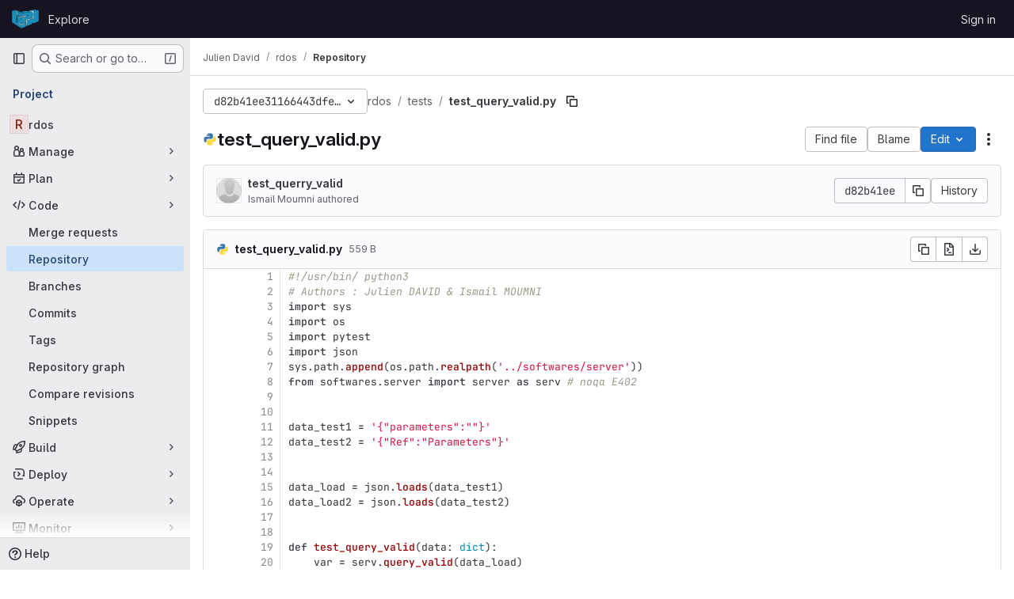

--- FILE ---
content_type: text/javascript; charset=utf-8
request_url: https://depot.lipn.univ-paris13.fr/assets/webpack/commons-pages.projects-pages.projects.activity-pages.projects.alert_management.details-pages.project-f6961fa2.85d37c9e.chunk.js
body_size: 4918
content:
(this.webpackJsonp=this.webpackJsonp||[]).push([["commons-pages.projects-pages.projects.activity-pages.projects.alert_management.details-pages.project-f6961fa2"],{CX32:function(e,t,i){"use strict";i.d(t,"a",(function(){return s}));var o=i("3twG"),n=i("yQ8t"),r=i("d08M");class s{constructor(e){e.addAll([[r.s,function(){return Object(n.a)(".shortcuts-project")}],[r.j,function(){return Object(n.a)(".shortcuts-project-activity")}],[r.u,function(){return Object(n.a)(".shortcuts-deployments-releases")}],[r.m,function(){return Object(n.a)(".shortcuts-tree")}],[r.k,function(){return Object(n.a)(".shortcuts-commits")}],[r.t,function(){return Object(n.a)(".shortcuts-pipelines")}],[r.p,function(){return Object(n.a)(".shortcuts-builds")}],[r.w,function(){return Object(n.a)(".shortcuts-network")}],[r.v,function(){return Object(n.a)(".shortcuts-repository-charts")}],[r.n,function(){return Object(n.a)(".shortcuts-issues")}],[r.o,function(){return Object(n.a)(".shortcuts-issue-boards")}],[r.r,function(){return Object(n.a)(".shortcuts-merge_requests")}],[r.z,function(){return Object(n.a)(".shortcuts-wiki")}],[r.x,function(){return Object(n.a)(".shortcuts-snippets")}],[r.q,function(){return Object(n.a)(".shortcuts-kubernetes")}],[r.l,function(){return Object(n.a)(".shortcuts-environments")}],[r.lb,function(){return Object(n.b)(".shortcuts-compare")}],[r.y,s.navigateToWebIDE],[r.hb,function(){return Object(n.a)(".shortcuts-new-issue")}]])}static navigateToWebIDE(){var e,t,i;const n=Object(o.j)({sourceProjectFullPath:null===(e=window.gl.mrWidgetData)||void 0===e?void 0:e.source_project_full_path,targetProjectFullPath:null===(t=window.gl.mrWidgetData)||void 0===t?void 0:t.target_project_full_path,iid:null===(i=window.gl.mrWidgetData)||void 0===i?void 0:i.iid});if(n){const e=Object(o.f)(n);Object(o.T)(e,!0)}}}},bGfL:function(e,t,i){"use strict";i.d(t,"a",(function(){return o}));i("ZzK0"),i("z6RN"),i("BzOf");function o(e=".js-read-more-trigger"){const t=document.querySelectorAll(e);t&&t.forEach((function(e){const t=e.previousElementSibling;if(t){if(Object.hasOwn(e.parentNode.dataset,"readMoreHeight")){const i=e.parentNode,o=Number(i.dataset.readMoreHeight),n=i.querySelector(".read-more-content");if(window.location.hash){const i=window.location.href.split("#")[1],o=n.querySelector("#user-content-"+CSS.escape(i));if(o)return t.classList.add("is-expanded"),e.remove(),void window.addEventListener("load",(function(){o.click()}))}if(n&&i.style.setProperty("--read-more-height",o+"px"),o>n.clientHeight)return n.classList.remove("read-more-content--has-scrim"),void e.remove();e.classList.remove("gl-hidden")}e.addEventListener("click",(function(){t.classList.add("is-expanded"),e.remove()}),{once:!0})}}))}},d08M:function(e,t,i){"use strict";i.d(t,"Bb",(function(){return d})),i.d(t,"D",(function(){return a})),i.d(t,"A",(function(){return u})),i.d(t,"g",(function(){return l})),i.d(t,"i",(function(){return f})),i.d(t,"F",(function(){return b})),i.d(t,"wb",(function(){return p})),i.d(t,"f",(function(){return g})),i.d(t,"B",(function(){return j})),i.d(t,"C",(function(){return m})),i.d(t,"E",(function(){return h})),i.d(t,"G",(function(){return y})),i.d(t,"Db",(function(){return O})),i.d(t,"H",(function(){return v})),i.d(t,"Eb",(function(){return K})),i.d(t,"zb",(function(){return w})),i.d(t,"b",(function(){return k})),i.d(t,"h",(function(){return S})),i.d(t,"a",(function(){return T})),i.d(t,"S",(function(){return G})),i.d(t,"yb",(function(){return R})),i.d(t,"T",(function(){return q})),i.d(t,"I",(function(){return x})),i.d(t,"ib",(function(){return C})),i.d(t,"d",(function(){return F})),i.d(t,"Cb",(function(){return D})),i.d(t,"c",(function(){return z})),i.d(t,"rb",(function(){return L})),i.d(t,"sb",(function(){return M})),i.d(t,"ub",(function(){return P})),i.d(t,"qb",(function(){return I})),i.d(t,"tb",(function(){return B})),i.d(t,"pb",(function(){return N})),i.d(t,"s",(function(){return W})),i.d(t,"j",(function(){return H})),i.d(t,"u",(function(){return A})),i.d(t,"m",(function(){return J})),i.d(t,"xb",(function(){return Y})),i.d(t,"k",(function(){return U})),i.d(t,"w",(function(){return V})),i.d(t,"v",(function(){return X})),i.d(t,"n",(function(){return Q})),i.d(t,"hb",(function(){return Z})),i.d(t,"o",(function(){return $})),i.d(t,"r",(function(){return ee})),i.d(t,"t",(function(){return te})),i.d(t,"p",(function(){return ie})),i.d(t,"l",(function(){return oe})),i.d(t,"q",(function(){return ne})),i.d(t,"x",(function(){return re})),i.d(t,"z",(function(){return se})),i.d(t,"y",(function(){return ce})),i.d(t,"nb",(function(){return de})),i.d(t,"mb",(function(){return ae})),i.d(t,"ob",(function(){return ue})),i.d(t,"kb",(function(){return le})),i.d(t,"jb",(function(){return fe})),i.d(t,"lb",(function(){return be})),i.d(t,"e",(function(){return pe})),i.d(t,"Ab",(function(){return ge})),i.d(t,"K",(function(){return je})),i.d(t,"M",(function(){return me})),i.d(t,"J",(function(){return he})),i.d(t,"L",(function(){return ye})),i.d(t,"O",(function(){return Oe})),i.d(t,"P",(function(){return ve})),i.d(t,"bb",(function(){return Ke})),i.d(t,"db",(function(){return we})),i.d(t,"ab",(function(){return ke})),i.d(t,"Z",(function(){return Se})),i.d(t,"fb",(function(){return Te})),i.d(t,"gb",(function(){return qe})),i.d(t,"cb",(function(){return xe})),i.d(t,"eb",(function(){return Ce})),i.d(t,"X",(function(){return Fe})),i.d(t,"Y",(function(){return De})),i.d(t,"U",(function(){return _e})),i.d(t,"V",(function(){return Ee})),i.d(t,"W",(function(){return ze})),i.d(t,"Q",(function(){return Le})),i.d(t,"R",(function(){return Me})),i.d(t,"N",(function(){return Pe})),i.d(t,"vb",(function(){return Ie})),i.d(t,"Fb",(function(){return Be})),i.d(t,"Gb",(function(){return He})),i.d(t,"Hb",(function(){return Ae}));var o=i("htNe"),n=i.n(o),r=(i("byxs"),i("n7CP")),s=i("/lV4");const c=n()((function(){let e={};if(r.a.canUseLocalStorage())try{e=JSON.parse(localStorage.getItem("gl-keyboard-shortcuts-customizations")||"{}")}catch(e){}return e})),d={id:"globalShortcuts.toggleKeyboardShortcutsDialog",description:Object(s.a)("Toggle keyboard shortcuts help dialog"),defaultKeys:["?"]},a={id:"globalShortcuts.goToYourProjects",description:Object(s.a)("Go to your projects"),defaultKeys:["shift+p"]},u={id:"globalShortcuts.goToYourGroups",description:Object(s.a)("Go to your groups"),defaultKeys:["shift+g"]},l={id:"globalShortcuts.goToActivityFeed",description:Object(s.a)("Go to the activity feed"),defaultKeys:["shift+a"]},f={id:"globalShortcuts.goToMilestoneList",description:Object(s.a)("Go to the milestone list"),defaultKeys:["shift+l"]},b={id:"globalShortcuts.goToYourSnippets",description:Object(s.a)("Go to your snippets"),defaultKeys:["shift+s"]},p={id:"globalShortcuts.startSearch",description:Object(s.a)("Start search"),defaultKeys:["s","/"]},g={id:"globalShortcuts.focusFilterBar",description:Object(s.a)("Focus filter bar"),defaultKeys:["f"]},j={id:"globalShortcuts.goToYourIssues",description:Object(s.a)("Go to your issues"),defaultKeys:["shift+i"]},m={id:"globalShortcuts.goToYourMergeRequests",description:Object(s.a)("Go to your merge requests"),defaultKeys:["shift+m"]},h={id:"globalShortcuts.goToYourReviewRequests",description:Object(s.a)("Go to your review requests"),defaultKeys:["shift+r"]},y={id:"globalShortcuts.goToYourTodoList",description:Object(s.a)("Go to your To-Do List"),defaultKeys:["shift+t"]},O={id:"globalShortcuts.togglePerformanceBar",description:Object(s.a)("Toggle the Performance Bar"),defaultKeys:["p b"]},v={id:"globalShortcuts.hideAppearingContent",description:Object(s.a)("Hide tooltips or popovers"),defaultKeys:["esc"]},K={id:"globalShortcuts.toggleSuperSidebar",description:Object(s.a)("Toggle the navigation sidebar"),defaultKeys:["mod+\\"]},w={id:"globalShortcuts.toggleCanary",description:Object(s.a)("Toggle GitLab Next"),defaultKeys:["g x"]},k={id:"globalShortcuts.duoChat",description:Object(s.a)("Open GitLab Duo Chat"),defaultKeys:["d"]},S={id:"globalShortcuts.goToHomepage",description:Object(s.a)("Go to homepage"),defaultKeys:["shift+h"]},T={id:"editing.boldText",description:Object(s.a)("Bold text"),defaultKeys:["mod+b"],customizable:!1},G={id:"editing.italicText",description:Object(s.a)("Italic text"),defaultKeys:["mod+i"],customizable:!1},R={id:"editing.strikethroughText",description:Object(s.a)("Strikethrough text"),defaultKeys:["mod+shift+x"],customizable:!1},q={id:"editing.linkText",description:Object(s.a)("Link text"),defaultKeys:["mod+k"],customizable:!1},x={id:"editing.indentLine",description:Object(s.a)("Indent line"),defaultKeys:["mod+]"],customizable:!1},C={id:"editing.outdentLine",description:Object(s.a)("Outdent line"),defaultKeys:["mod+["],customizable:!1},F={id:"editing.findAndReplace",description:Object(s.i)("MarkdownEditor|Find and replace"),defaultKeys:["mod+f"],customizable:!1},D={id:"editing.toggleMarkdownPreview",description:Object(s.a)("Toggle Markdown preview"),defaultKeys:["ctrl+shift+p","command+shift+p","alt+shift+p"]},_={id:"editing.editRecentComment",description:Object(s.a)("Edit your most recent comment in a thread (from an empty textarea)"),defaultKeys:["up"]},E={id:"globalShortcuts.saveChanges",description:Object(s.a)("Submit/save changes"),defaultKeys:["mod+enter"]},z={id:"wiki.editWikiPage",description:Object(s.a)("Edit wiki page"),defaultKeys:["e"]},L={id:"repositoryGraph.scrollLeft",description:Object(s.a)("Scroll left"),defaultKeys:["left","h"]},M={id:"repositoryGraph.scrollRight",description:Object(s.a)("Scroll right"),defaultKeys:["right","l"]},P={id:"repositoryGraph.scrollUp",description:Object(s.a)("Scroll up"),defaultKeys:["up","k"]},I={id:"repositoryGraph.scrollDown",description:Object(s.a)("Scroll down"),defaultKeys:["down","j"]},B={id:"repositoryGraph.scrollToTop",description:Object(s.a)("Scroll to top"),defaultKeys:["shift+up","shift+k"]},N={id:"repositoryGraph.scrollToBottom",description:Object(s.a)("Scroll to bottom"),defaultKeys:["shift+down","shift+j"]},W={id:"project.goToOverview",description:Object(s.a)("Go to the project's overview page"),defaultKeys:["g o"]},H={id:"project.goToActivityFeed",description:Object(s.a)("Go to the project's activity feed"),defaultKeys:["g v"]},A={id:"project.goToReleases",description:Object(s.a)("Go to releases"),defaultKeys:["g r"]},J={id:"project.goToFiles",description:Object(s.a)("Go to files"),defaultKeys:["g f"]},Y={id:"project.startSearchFile",description:Object(s.a)("Go to find file"),defaultKeys:["t"]},U={id:"project.goToCommits",description:Object(s.a)("Go to commits"),defaultKeys:["g c"]},V={id:"project.goToRepoGraph",description:Object(s.a)("Go to repository graph"),defaultKeys:["g n"]},X={id:"project.goToRepoCharts",description:Object(s.a)("Go to repository charts"),defaultKeys:["g d"]},Q={id:"project.goToIssues",description:Object(s.a)("Go to issues"),defaultKeys:["g i"]},Z={id:"project.newIssue",description:Object(s.a)("New issue"),defaultKeys:["i"]},$={id:"project.goToIssueBoards",description:Object(s.a)("Go to issue boards"),defaultKeys:["g b"]},ee={id:"project.goToMergeRequests",description:Object(s.a)("Go to merge requests"),defaultKeys:["g m"]},te={id:"project.goToPipelines",description:Object(s.a)("Go to pipelines"),defaultKeys:["g p"]},ie={id:"project.goToJobs",description:Object(s.a)("Go to jobs"),defaultKeys:["g j"]},oe={id:"project.goToEnvironments",description:Object(s.a)("Go to environments"),defaultKeys:["g e"]},ne={id:"project.goToKubernetes",description:Object(s.a)("Go to kubernetes"),defaultKeys:["g k"]},re={id:"project.goToSnippets",description:Object(s.a)("Go to snippets"),defaultKeys:["g s"]},se={id:"project.goToWiki",description:Object(s.a)("Go to wiki"),defaultKeys:["g w"]},ce={id:"project.goToWebIDE",description:Object(s.a)("Open in Web IDE"),defaultKeys:["."]},de={id:"projectFiles.moveSelectionUp",description:Object(s.a)("Move selection up"),defaultKeys:["up"]},ae={id:"projectFiles.moveSelectionDown",description:Object(s.a)("Move selection down"),defaultKeys:["down"]},ue={id:"projectFiles.openSelection",description:Object(s.a)("Open Selection"),defaultKeys:["enter"]},le={id:"projectFiles.goBack",description:Object(s.a)("Go back (while searching for files)"),defaultKeys:["esc"],overrideGlobalHotkey:!0},fe={id:"projectFiles.copyFilePermalink",description:Object(s.a)("Copy file permalink"),defaultKeys:["y"]},be={id:"projectFiles.goToCompare",description:Object(s.a)("Compare Branches"),defaultKeys:["shift+c"]},pe={id:"projectFiles.focusFTBFilterBar",description:Object(s.a)("Focus file tree browser filter bar"),defaultKeys:["f"],overrideGlobalHotkey:!0},ge={id:"projectFiles.toggleFTBVisibility",description:Object(s.a)("Toggle file tree browser visibility"),defaultKeys:["shift+f"]},je={id:"issuables.commentReply",description:Object(s.a)("Comment/Reply (quoting selected text)"),defaultKeys:["r"]},me={id:"issuables.editDescription",description:Object(s.a)("Edit description"),defaultKeys:["e"]},he={id:"issuables.changeLabel",description:Object(s.a)("Change label"),defaultKeys:["l"]},ye={id:"issuables.copyIssuableRef",description:Object(s.a)("Copy reference"),defaultKeys:["c r"]},Oe={id:"issuesMRs.changeAssignee",description:Object(s.a)("Change assignee"),defaultKeys:["a"]},ve={id:"issuesMRs.changeMilestone",description:Object(s.a)("Change milestone"),defaultKeys:["m"]},Ke={id:"mergeRequests.nextFileInDiff",description:Object(s.a)("Next file in diff"),defaultKeys:["]","j"]},we={id:"mergeRequests.previousFileInDiff",description:Object(s.a)("Previous file in diff"),defaultKeys:["[","k"]},ke={id:"mergeRequests.goToFile",description:Object(s.a)("Go to file"),defaultKeys:["mod+p","t"],customizable:!1},Se={id:"mergeRequests.focusFileBrowser",description:Object(s.a)("Focus file browser"),defaultKeys:["f"],customizable:!1,overrideGlobalHotkey:!0},Te={id:"mergeRequests.toggleFileBrowser",description:Object(s.a)("Toggle file browser"),defaultKeys:["shift+f"],customizable:!1},Ge={id:"mergeRequests.addToReview",description:Object(s.a)("Add your comment to a review"),defaultKeys:["mod+enter"],customizable:!1},Re={id:"mergeRequests.addCommentNow",description:Object(s.a)("Publish your comment immediately"),defaultKeys:["shift+mod+enter"],customizable:!1},qe={id:"mergeRequests.toggleReview",description:Object(s.i)("MergeRequest|Viewed by me"),defaultKeys:["v"],customizable:!1},xe={id:"mergeRequests.nextUnresolvedDiscussion",description:Object(s.a)("Next open thread"),defaultKeys:["n"]},Ce={id:"mergeRequests.previousUnresolvedDiscussion",description:Object(s.a)("Previous open thread"),defaultKeys:["p"]},Fe={id:"mergeRequests.copySourceBranchName",description:Object(s.a)("Copy source branch name"),defaultKeys:["b"]},De={id:"mergeRequests.expandAllFiles",description:Object(s.a)("Expand all files"),defaultKeys:[";"]},_e={id:"mergeRequests.collapseAllFiles",description:Object(s.a)("Collapse all files"),defaultKeys:["shift+;"]},Ee={id:"mergeRequestCommits.nextCommit",description:Object(s.a)("Next commit"),defaultKeys:["c"]},ze={id:"mergeRequestCommits.previousCommit",description:Object(s.a)("Previous commit"),defaultKeys:["x"]},Le={id:"issues.nextDesign",description:Object(s.a)("Next design"),defaultKeys:["right"]},Me={id:"issues.previousDesign",description:Object(s.a)("Previous design"),defaultKeys:["left"]},Pe={id:"issues.closeDesign",description:Object(s.a)("Close design"),defaultKeys:["esc"],overrideGlobalHotkey:!0},Ie={id:"sidebar.closeWidget",description:Object(s.a)("Close sidebar widget"),defaultKeys:["esc"],overrideGlobalHotkey:!0},Be={id:"workitems.toggleSidebar",description:Object(s.a)("Show or hide sidebar"),defaultKeys:["mod+/","shift+mod+7"],customizable:!1},Ne={id:"webIDE.goToFile",description:Object(s.a)("Go to file"),defaultKeys:["mod+p","t"],customizable:!1},We={id:"webIDE.commit",description:Object(s.a)("Commit (when editing commit message)"),defaultKeys:["mod+enter"],customizable:!1},He=[{id:"globalShortcuts",name:Object(s.a)("Global Shortcuts"),keybindings:[d,S,a,u,l,f,b,p,g,j,m,h,y,O,v,K,k]},{id:"editing",name:Object(s.a)("Editing"),keybindings:[T,G,R,q,D,F,_,E]},{id:"wiki",name:Object(s.a)("Wiki"),keybindings:[z]},{id:"repositoryGraph",name:Object(s.a)("Repository Graph"),keybindings:[L,M,P,I,B,N]},{id:"project",name:Object(s.a)("Project"),keybindings:[W,H,A,J,Y,U,V,X,Q,Z,$,ee,te,ie,oe,ne,re,se,ce]},{id:"projectFiles",name:Object(s.a)("Project Files"),keybindings:[de,ae,ue,le,fe,be]},{id:"issuables",name:Object(s.a)("Epics, issues, and merge requests"),keybindings:[je,me,he,ye]},{id:"issuesMRs",name:Object(s.a)("Issues and merge requests"),keybindings:[Oe,ve]},{id:"mergeRequests",name:Object(s.a)("Merge requests"),keybindings:[Ke,we,ke,xe,Ce,Fe,Se,Te,Ge,Re,qe]},{id:"mergeRequestCommits",name:Object(s.a)("Merge request commits"),keybindings:[Ee,ze]},{id:"issues",name:Object(s.a)("Issues"),keybindings:[Le,Me,Pe]},{id:"webIDE",name:Object(s.a)("Legacy Web IDE"),keybindings:[Ne,We]},{id:"misc",name:Object(s.a)("Miscellaneous"),keybindings:[w]}],Ae=function(e){return function({customizable:e}){return Boolean(null==e||e)}(e)&&c()[e.id]||e.defaultKeys}},oa35:function(e,t,i){"use strict";i.d(t,"a",(function(){return n}));var o=i("7F3p");function n(){document.querySelector(".js-hand-raise-lead-modal")&&Promise.all([i.e("commons-initHandRaiseLeadModal-pages.gitlab_subscriptions.trials.duo_enterprise.new-pages.gitlab_sub-217ab672"),i.e("initHandRaiseLeadModal")]).then(i.bind(null,"+GbX")).then((function({default:e}){e()})).catch((function(e){return o.b(e)}));document.querySelector(".js-hand-raise-lead-trigger")&&i.e("initHandRaiseLeadButton").then(i.bind(null,"c/gd")).then((function({default:e}){e()})).catch((function(e){return o.b(e)}))}},tGlJ:function(e,t,i){"use strict";i.r(t);var o=i("Erny"),n=i("CX32"),r=i("bGfL"),s=i("EmJ/"),c=i.n(s),d=i("NmEs"),a=i("vodr");new class{constructor(){Object(a.a)(),c()(".js-hide-no-ssh-message").on("click",(function(e){return Object(d.R)("hide_no_ssh_message","false"),c()(this).parents(".js-no-ssh-key-message").remove(),e.preventDefault()})),c()(".js-hide-no-password-message").on("click",(function(e){return Object(d.R)("hide_no_password_message","false"),c()(this).parents(".js-no-password-message").remove(),e.preventDefault()})),c()(".hide-auto-devops-implicitly-enabled-banner").on("click",(function(e){const t="hide_auto_devops_implicitly_enabled_banner_"+c()(this).data("project-id");return Object(d.R)(t,"false"),c()(this).parents(".auto-devops-implicitly-enabled-banner").remove(),e.preventDefault()})),c()(".hide-mobile-devops-promo").on("click",(function(e){const t="hide_mobile_devops_promo_"+c()(this).data("project-id");return Object(d.R)(t,"false"),c()(this).parents("#mobile-devops-promo-banner").remove(),e.preventDefault()}))}static changeProject(e){return window.location=e}},Object(o.a)(n.a),Object(r.a)();var u=i("oa35");Object(u.a)()},vodr:function(e,t,i){"use strict";i.d(t,"a",(function(){return r}));i("B++/"),i("z6RN"),i("47t/");var o=i("EmJ/"),n=i.n(o);function r(){const e=n()("ul.clone-options-dropdown");if(e.length){const t=n()("#clone_url"),i=n()(".js-git-clone-holder .js-clone-dropdown-label"),o=document.querySelector(".js-mobile-git-clone .js-clone-dropdown-label"),r=i.text().trim();r.length>0&&n()(`a:contains('${r}')`,e).addClass("is-active"),n()(".js-clone-links a",e).on("click",(function(i){const r=n()(i.currentTarget),s=r.attr("href");if(s&&(s.startsWith("vscode://")||s.startsWith("xcode://")||s.startsWith("jetbrains://")))return;i.preventDefault();const c=r.data("cloneType");n()(".is-active",e).removeClass("is-active"),n()(`a[data-clone-type="${c}"]`).each((function(){const e=n()(this),t=e.find(".dropdown-menu-inner-title").text(),i=e.closest(".js-git-clone-holder, .js-mobile-git-clone").find(".js-clone-dropdown-label");e.toggleClass("is-active"),i.text(t)})),o?o.dataset.clipboardText=s:t.val(s),n()(".js-git-empty .js-clone").text(s)}))}}}}]);
//# sourceMappingURL=commons-pages.projects-pages.projects.activity-pages.projects.alert_management.details-pages.project-f6961fa2.85d37c9e.chunk.js.map